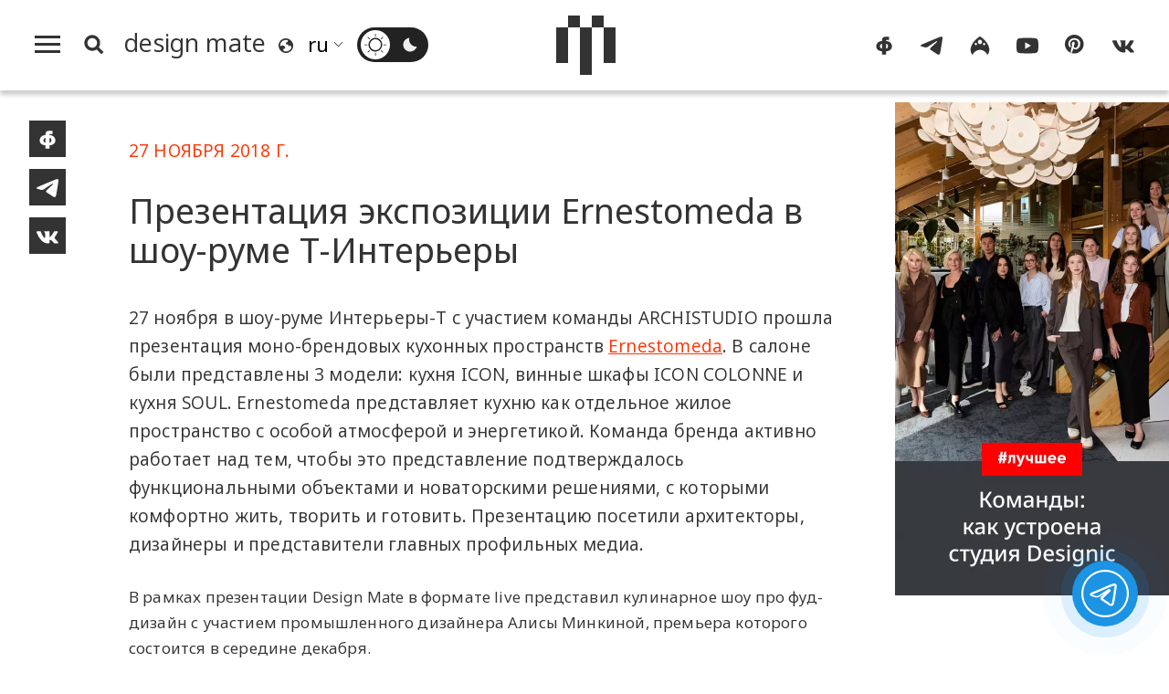

--- FILE ---
content_type: application/javascript
request_url: https://design-mate.ru/inc/js/markerclusterer.min.js
body_size: 3109
content:
function MarkerClusterer(t,e,r){this.extend(MarkerClusterer,google.maps.OverlayView),this.map_=t,this.markers_=[],this.clusters_=[],this.sizes=[53,56,66,78,90],this.styles_=[],this.ready_=!1;var s=r||{};this.gridSize_=s.gridSize||60,this.minClusterSize_=s.minimumClusterSize||2,this.maxZoom_=s.maxZoom||null,this.styles_=s.styles||[],this.imagePath_=s.imagePath||this.MARKER_CLUSTER_IMAGE_PATH_,this.imageExtension_=s.imageExtension||this.MARKER_CLUSTER_IMAGE_EXTENSION_,this.zoomOnClick_=!0,null!=s.zoomOnClick&&(this.zoomOnClick_=s.zoomOnClick),this.averageCenter_=!1,null!=s.averageCenter&&(this.averageCenter_=s.averageCenter),this.setupStyles_(),this.setMap(t),this.prevZoom_=this.map_.getZoom();var i=this;google.maps.event.addListener(this.map_,"zoom_changed",function(){var t=i.map_.getZoom(),e=i.map_.minZoom||0,r=Math.min(i.map_.maxZoom||100,i.map_.mapTypes[i.map_.getMapTypeId()].maxZoom);t=Math.min(Math.max(t,e),r),i.prevZoom_!=t&&(i.prevZoom_=t,i.resetViewport())}),google.maps.event.addListener(this.map_,"idle",function(){i.redraw()}),e&&(e.length||Object.keys(e).length)&&this.addMarkers(e,!1)}function Cluster(t){this.markerClusterer_=t,this.map_=t.getMap(),this.gridSize_=t.getGridSize(),this.minClusterSize_=t.getMinClusterSize(),this.averageCenter_=t.isAverageCenter(),this.center_=null,this.markers_=[],this.bounds_=null,this.clusterIcon_=new ClusterIcon(this,t.getStyles(),t.getGridSize())}function ClusterIcon(t,e,r){t.getMarkerClusterer().extend(ClusterIcon,google.maps.OverlayView),this.styles_=e,this.padding_=r||0,this.cluster_=t,this.center_=null,this.map_=t.getMap(),this.div_=null,this.sums_=null,this.visible_=!1,this.setMap(this.map_)}MarkerClusterer.prototype.MARKER_CLUSTER_IMAGE_PATH_="../images/m",MarkerClusterer.prototype.MARKER_CLUSTER_IMAGE_EXTENSION_="png",MarkerClusterer.prototype.extend=function(t,e){return function(t){for(var e in t.prototype)this.prototype[e]=t.prototype[e];return this}.apply(t,[e])},MarkerClusterer.prototype.onAdd=function(){this.setReady_(!0)},MarkerClusterer.prototype.draw=function(){},MarkerClusterer.prototype.setupStyles_=function(){if(!this.styles_.length)for(var t,e=0;t=this.sizes[e];e++)this.styles_.push({url:this.imagePath_+(e+1)+"."+this.imageExtension_,height:t,width:t})},MarkerClusterer.prototype.fitMapToMarkers=function(){for(var t,e=this.getMarkers(),r=new google.maps.LatLngBounds,s=0;t=e[s];s++)r.extend(t.getPosition());this.map_.fitBounds(r)},MarkerClusterer.prototype.setStyles=function(t){this.styles_=t},MarkerClusterer.prototype.getStyles=function(){return this.styles_},MarkerClusterer.prototype.isZoomOnClick=function(){return this.zoomOnClick_},MarkerClusterer.prototype.isAverageCenter=function(){return this.averageCenter_},MarkerClusterer.prototype.getMarkers=function(){return this.markers_},MarkerClusterer.prototype.getTotalMarkers=function(){return this.markers_.length},MarkerClusterer.prototype.setMaxZoom=function(t){this.maxZoom_=t},MarkerClusterer.prototype.getMaxZoom=function(){return this.maxZoom_},MarkerClusterer.prototype.calculator_=function(t,e){for(var r=0,s=t.length,i=s;0!==i;)i=parseInt(i/10,10),r++;return{text:s,index:r=Math.min(r,e)}},MarkerClusterer.prototype.setCalculator=function(t){this.calculator_=t},MarkerClusterer.prototype.getCalculator=function(){return this.calculator_},MarkerClusterer.prototype.addMarkers=function(t,e){if(t.length)for(var r=0;s=t[r];r++)this.pushMarkerTo_(s);else if(Object.keys(t).length)for(var s in t)this.pushMarkerTo_(t[s]);e||this.redraw()},MarkerClusterer.prototype.pushMarkerTo_=function(t){if(t.isAdded=!1,t.draggable){var e=this;google.maps.event.addListener(t,"dragend",function(){t.isAdded=!1,e.repaint()})}this.markers_.push(t)},MarkerClusterer.prototype.addMarker=function(t,e){this.pushMarkerTo_(t),e||this.redraw()},MarkerClusterer.prototype.removeMarker_=function(t){var e=-1;if(this.markers_.indexOf)e=this.markers_.indexOf(t);else for(var r,s=0;r=this.markers_[s];s++)if(r==t){e=s;break}return-1!=e&&(t.setMap(null),this.markers_.splice(e,1),!0)},MarkerClusterer.prototype.removeMarker=function(t,e){var r=this.removeMarker_(t);return!(e||!r)&&(this.resetViewport(),this.redraw(),!0)},MarkerClusterer.prototype.removeMarkers=function(t,e){for(var r,s=!1,i=0;r=t[i];i++){var o=this.removeMarker_(r);s=s||o}if(!e&&s)return this.resetViewport(),this.redraw(),!0},MarkerClusterer.prototype.setReady_=function(t){this.ready_||(this.ready_=t,this.createClusters_())},MarkerClusterer.prototype.getTotalClusters=function(){return this.clusters_.length},MarkerClusterer.prototype.getMap=function(){return this.map_},MarkerClusterer.prototype.setMap=function(t){this.map_=t},MarkerClusterer.prototype.getGridSize=function(){return this.gridSize_},MarkerClusterer.prototype.setGridSize=function(t){this.gridSize_=t},MarkerClusterer.prototype.getMinClusterSize=function(){return this.minClusterSize_},MarkerClusterer.prototype.setMinClusterSize=function(t){this.minClusterSize_=t},MarkerClusterer.prototype.getExtendedBounds=function(t){var e=this.getProjection(),r=new google.maps.LatLng(t.getNorthEast().lat(),t.getNorthEast().lng()),s=new google.maps.LatLng(t.getSouthWest().lat(),t.getSouthWest().lng()),i=e.fromLatLngToDivPixel(r);i.x+=this.gridSize_,i.y-=this.gridSize_;var o=e.fromLatLngToDivPixel(s);o.x-=this.gridSize_,o.y+=this.gridSize_;var n=e.fromDivPixelToLatLng(i),a=e.fromDivPixelToLatLng(o);return t.extend(n),t.extend(a),t},MarkerClusterer.prototype.isMarkerInBounds_=function(t,e){return e.contains(t.getPosition())},MarkerClusterer.prototype.clearMarkers=function(){this.resetViewport(!0),this.markers_=[]},MarkerClusterer.prototype.resetViewport=function(t){for(var e,r=0;e=this.clusters_[r];r++)e.remove();var s;for(r=0;s=this.markers_[r];r++)s.isAdded=!1,t&&s.setMap(null);this.clusters_=[]},MarkerClusterer.prototype.repaint=function(){var t=this.clusters_.slice();this.clusters_.length=0,this.resetViewport(),this.redraw(),window.setTimeout(function(){for(var e,r=0;e=t[r];r++)e.remove()},0)},MarkerClusterer.prototype.redraw=function(){this.createClusters_()},MarkerClusterer.prototype.distanceBetweenPoints_=function(t,e){if(!t||!e)return 0;var r=(e.lat()-t.lat())*Math.PI/180,s=(e.lng()-t.lng())*Math.PI/180,i=Math.sin(r/2)*Math.sin(r/2)+Math.cos(t.lat()*Math.PI/180)*Math.cos(e.lat()*Math.PI/180)*Math.sin(s/2)*Math.sin(s/2);return 6371*(2*Math.atan2(Math.sqrt(i),Math.sqrt(1-i)))},MarkerClusterer.prototype.addToClosestCluster_=function(t){for(var e,r=4e4,s=null,i=(t.getPosition(),0);e=this.clusters_[i];i++){var o=e.getCenter();if(o){var n=this.distanceBetweenPoints_(o,t.getPosition());n<r&&(r=n,s=e)}}s&&s.isMarkerInClusterBounds(t)?s.addMarker(t):((e=new Cluster(this)).addMarker(t),this.clusters_.push(e))},MarkerClusterer.prototype.createClusters_=function(){if(this.ready_)for(var t,e=new google.maps.LatLngBounds(this.map_.getBounds().getSouthWest(),this.map_.getBounds().getNorthEast()),r=this.getExtendedBounds(e),s=0;t=this.markers_[s];s++)!t.isAdded&&this.isMarkerInBounds_(t,r)&&this.addToClosestCluster_(t)},Cluster.prototype.isMarkerAlreadyAdded=function(t){if(this.markers_.indexOf)return-1!=this.markers_.indexOf(t);for(var e,r=0;e=this.markers_[r];r++)if(e==t)return!0;return!1},Cluster.prototype.addMarker=function(t){if(this.isMarkerAlreadyAdded(t))return!1;if(this.center_){if(this.averageCenter_){var e=this.markers_.length+1,r=(this.center_.lat()*(e-1)+t.getPosition().lat())/e,s=(this.center_.lng()*(e-1)+t.getPosition().lng())/e;this.center_=new google.maps.LatLng(r,s),this.calculateBounds_()}}else this.center_=t.getPosition(),this.calculateBounds_();t.isAdded=!0,this.markers_.push(t);var i=this.markers_.length;if(i<this.minClusterSize_&&t.getMap()!=this.map_&&t.setMap(this.map_),i==this.minClusterSize_)for(var o=0;o<i;o++)this.markers_[o].setMap(null);return i>=this.minClusterSize_&&t.setMap(null),this.updateIcon(),!0},Cluster.prototype.getMarkerClusterer=function(){return this.markerClusterer_},Cluster.prototype.getBounds=function(){for(var t,e=new google.maps.LatLngBounds(this.center_,this.center_),r=this.getMarkers(),s=0;t=r[s];s++)e.extend(t.getPosition());return e},Cluster.prototype.remove=function(){this.clusterIcon_.remove(),this.markers_.length=0,delete this.markers_},Cluster.prototype.getSize=function(){return this.markers_.length},Cluster.prototype.getMarkers=function(){return this.markers_},Cluster.prototype.getCenter=function(){return this.center_},Cluster.prototype.calculateBounds_=function(){var t=new google.maps.LatLngBounds(this.center_,this.center_);this.bounds_=this.markerClusterer_.getExtendedBounds(t)},Cluster.prototype.isMarkerInClusterBounds=function(t){return this.bounds_.contains(t.getPosition())},Cluster.prototype.getMap=function(){return this.map_},Cluster.prototype.updateIcon=function(){var t=this.map_.getZoom(),e=this.markerClusterer_.getMaxZoom();if(e&&t>e)for(var r,s=0;r=this.markers_[s];s++)r.setMap(this.map_);else if(this.markers_.length<this.minClusterSize_)this.clusterIcon_.hide();else{var i=this.markerClusterer_.getStyles().length,o=this.markerClusterer_.getCalculator()(this.markers_,i);this.clusterIcon_.setCenter(this.center_),this.clusterIcon_.setSums(o),this.clusterIcon_.show()}},ClusterIcon.prototype.triggerClusterClick=function(){var t=this.cluster_.getMarkerClusterer();google.maps.event.trigger(t,"clusterclick",this.cluster_),t.isZoomOnClick()&&this.map_.fitBounds(this.cluster_.getBounds())},ClusterIcon.prototype.onAdd=function(){if(this.div_=document.createElement("DIV"),this.visible_){var t=this.getPosFromLatLng_(this.center_);this.div_.style.cssText=this.createCss(t),this.div_.innerHTML=this.sums_.text}this.getPanes().overlayMouseTarget.appendChild(this.div_);var e=this;google.maps.event.addDomListener(this.div_,"click",function(){e.triggerClusterClick()})},ClusterIcon.prototype.getPosFromLatLng_=function(t){var e=this.getProjection().fromLatLngToDivPixel(t);return e.x-=parseInt(this.width_/2,10),e.y-=parseInt(this.height_/2,10),e},ClusterIcon.prototype.draw=function(){if(this.visible_){var t=this.getPosFromLatLng_(this.center_);this.div_.style.top=t.y+"px",this.div_.style.left=t.x+"px"}},ClusterIcon.prototype.hide=function(){this.div_&&(this.div_.style.display="none"),this.visible_=!1},ClusterIcon.prototype.show=function(){if(this.div_){var t=this.getPosFromLatLng_(this.center_);this.div_.style.cssText=this.createCss(t),this.div_.style.display=""}this.visible_=!0},ClusterIcon.prototype.remove=function(){this.setMap(null)},ClusterIcon.prototype.onRemove=function(){this.div_&&this.div_.parentNode&&(this.hide(),this.div_.parentNode.removeChild(this.div_),this.div_=null)},ClusterIcon.prototype.setSums=function(t){this.sums_=t,this.text_=t.text,this.index_=t.index,this.div_&&(this.div_.innerHTML=t.text),this.useStyle()},ClusterIcon.prototype.useStyle=function(){var t=Math.max(0,this.sums_.index-1);t=Math.min(this.styles_.length-1,t);var e=this.styles_[t];this.url_=e.url,this.height_=e.height,this.width_=e.width,this.textColor_=e.textColor,this.anchor_=e.anchor,this.textSize_=e.textSize,this.backgroundPosition_=e.backgroundPosition},ClusterIcon.prototype.setCenter=function(t){this.center_=t},ClusterIcon.prototype.createCss=function(t){var e=[];e.push("background-image:url("+this.url_+");");var r=this.backgroundPosition_?this.backgroundPosition_:"0 0";e.push("background-position:"+r+";"),"object"==typeof this.anchor_?("number"==typeof this.anchor_[0]&&this.anchor_[0]>0&&this.anchor_[0]<this.height_?e.push("height:"+(this.height_-this.anchor_[0])+"px; padding-top:"+this.anchor_[0]+"px;"):e.push("height:"+this.height_+"px; line-height:"+this.height_+"px;"),"number"==typeof this.anchor_[1]&&this.anchor_[1]>0&&this.anchor_[1]<this.width_?e.push("width:"+(this.width_-this.anchor_[1])+"px; padding-left:"+this.anchor_[1]+"px;"):e.push("width:"+this.width_+"px; text-align:center;")):e.push("height:"+this.height_+"px; line-height:"+this.height_+"px; width:"+this.width_+"px; text-align:center;");var s=this.textColor_?this.textColor_:"black",i=this.textSize_?this.textSize_:11;return e.push("cursor:pointer; top:"+t.y+"px; left:"+t.x+"px; color:"+s+"; position:absolute; font-size:"+i+"px; font-family:Arial,sans-serif; font-weight:bold"),e.join("")};